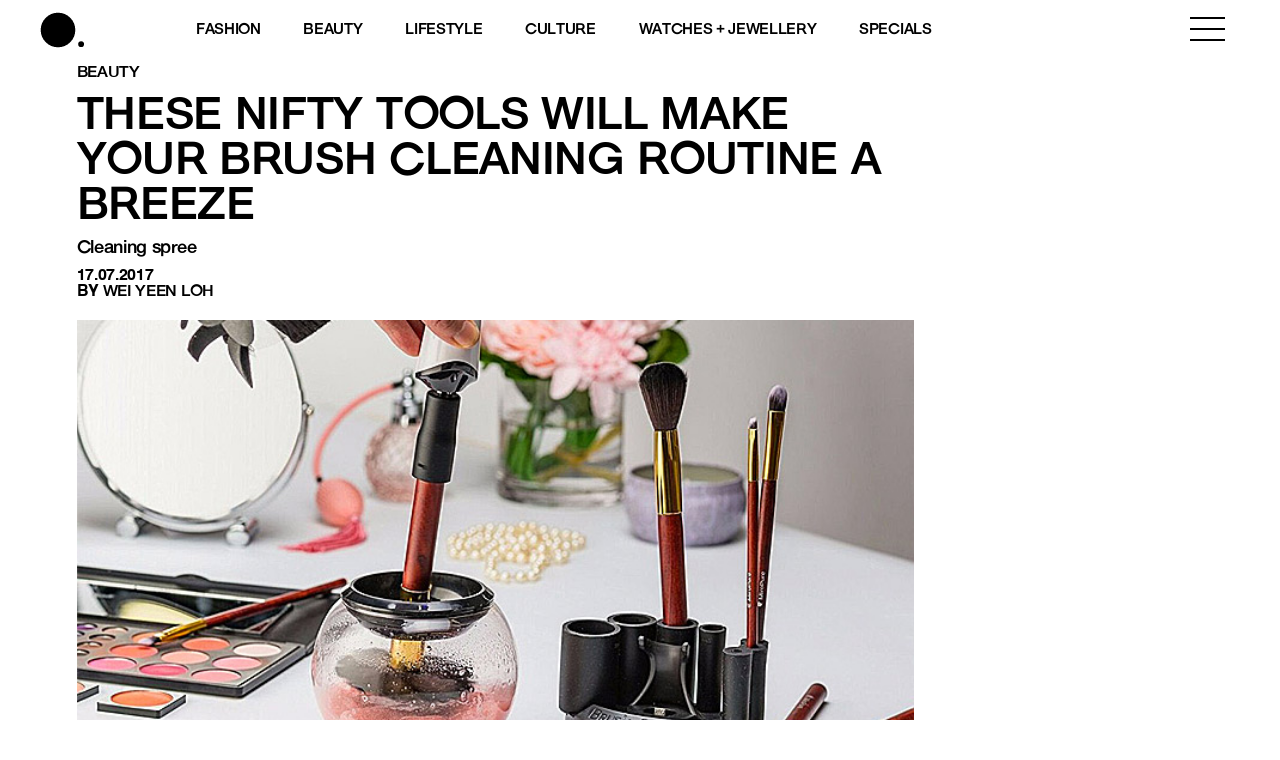

--- FILE ---
content_type: text/html; charset=utf-8
request_url: https://www.google.com/recaptcha/api2/aframe
body_size: 178
content:
<!DOCTYPE HTML><html><head><meta http-equiv="content-type" content="text/html; charset=UTF-8"></head><body><script nonce="XaU6R1CNqRpNcAUKUdzZ4A">/** Anti-fraud and anti-abuse applications only. See google.com/recaptcha */ try{var clients={'sodar':'https://pagead2.googlesyndication.com/pagead/sodar?'};window.addEventListener("message",function(a){try{if(a.source===window.parent){var b=JSON.parse(a.data);var c=clients[b['id']];if(c){var d=document.createElement('img');d.src=c+b['params']+'&rc='+(localStorage.getItem("rc::a")?sessionStorage.getItem("rc::b"):"");window.document.body.appendChild(d);sessionStorage.setItem("rc::e",parseInt(sessionStorage.getItem("rc::e")||0)+1);localStorage.setItem("rc::h",'1768730214058');}}}catch(b){}});window.parent.postMessage("_grecaptcha_ready", "*");}catch(b){}</script></body></html>